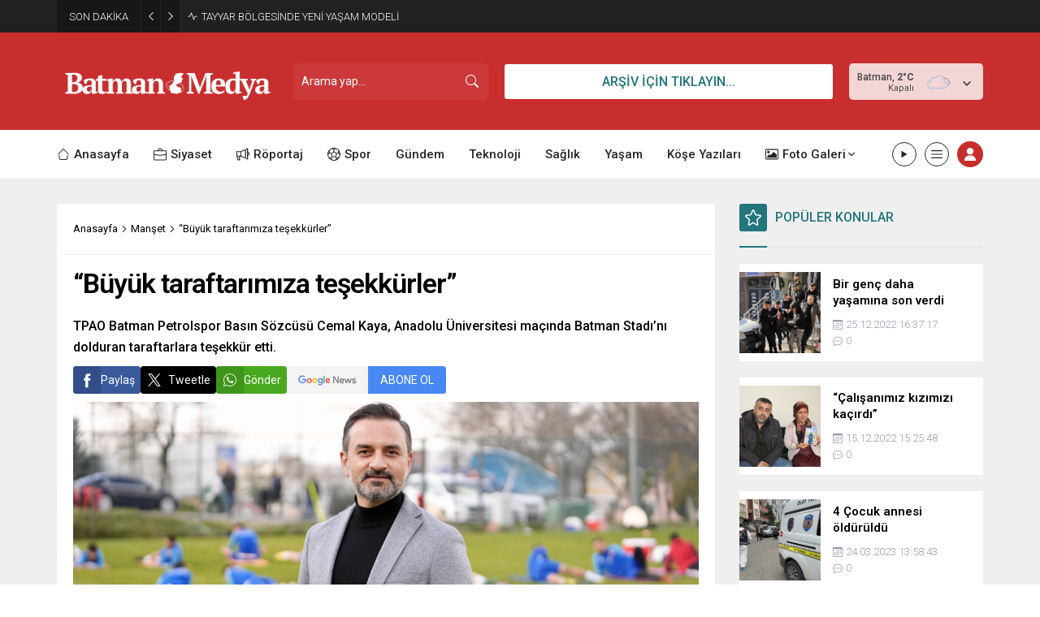

--- FILE ---
content_type: text/html; charset=UTF-8
request_url: https://www.batmanmedya.com/wp-admin/admin-ajax.php
body_size: -631
content:
{"data":75}

--- FILE ---
content_type: text/html; charset=UTF-8
request_url: https://www.batmanmedya.com/wp-admin/admin-ajax.php
body_size: -394
content:
{"data":{"26760":"74","66071":"55","66006":"477","66003":"96","65997":"59","65994":"39","65991":"21"}}

--- FILE ---
content_type: text/html; charset=UTF-8
request_url: https://www.batmanmedya.com/wp-admin/admin-ajax.php
body_size: -693
content:
{"data":{"66071":0,"66006":0,"66003":0,"65997":0,"65994":0,"65991":0}}

--- FILE ---
content_type: text/html; charset=UTF-8
request_url: https://www.batmanmedya.com/wp-admin/admin-ajax.php
body_size: -719
content:
{"data":{"26760":0}}

--- FILE ---
content_type: text/html; charset=utf-8
request_url: https://www.google.com/recaptcha/api2/aframe
body_size: 264
content:
<!DOCTYPE HTML><html><head><meta http-equiv="content-type" content="text/html; charset=UTF-8"></head><body><script nonce="tYNuH9AIWb-IUUA-C-9xdw">/** Anti-fraud and anti-abuse applications only. See google.com/recaptcha */ try{var clients={'sodar':'https://pagead2.googlesyndication.com/pagead/sodar?'};window.addEventListener("message",function(a){try{if(a.source===window.parent){var b=JSON.parse(a.data);var c=clients[b['id']];if(c){var d=document.createElement('img');d.src=c+b['params']+'&rc='+(localStorage.getItem("rc::a")?sessionStorage.getItem("rc::b"):"");window.document.body.appendChild(d);sessionStorage.setItem("rc::e",parseInt(sessionStorage.getItem("rc::e")||0)+1);localStorage.setItem("rc::h",'1768722176926');}}}catch(b){}});window.parent.postMessage("_grecaptcha_ready", "*");}catch(b){}</script></body></html>